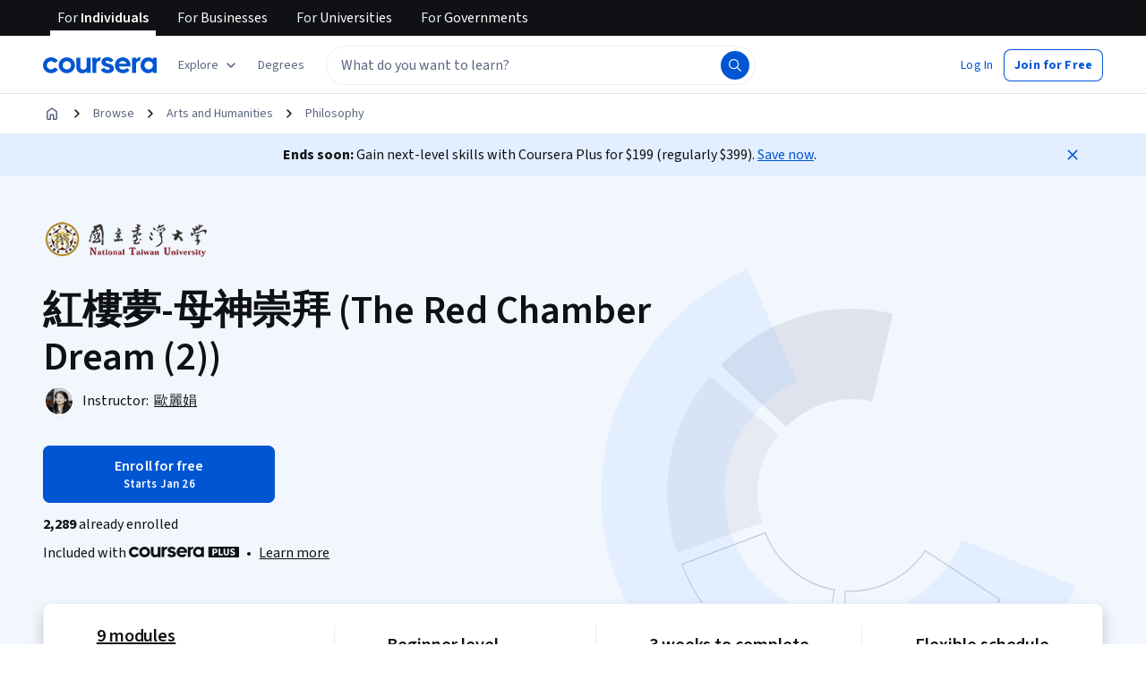

--- FILE ---
content_type: application/javascript
request_url: https://d3njjcbhbojbot.cloudfront.net/webapps/r2-builds/br/consumer-description-page/en.37.6cfa0fa4d21cfc07b838.js
body_size: 6050
content:
(window.webpackJsonp=window.webpackJsonp||[]).push([[37],{"92MJ":function(module,exports){exports.default={"ar":true,"az":true,"de":true,"el":true,"es":true,"fa-af":true,"fr":true,"hi":true,"hu":true,"id":true,"it":true,"ja":true,"kk":true,"ko":true,"nl":true,"pl":true,"ps":true,"pt":true,"ru":true,"sv":true,"th":true,"tr":true,"uk":true,"uz":true,"vi":true,"zh":true,"zh-hk":"zh-tw","zh-mo":"zh-tw","zh-tw":true}},Dt9W:function(module,exports,e){},QYAm:function(module,e,t){"use strict";t.r(e);var n,a,o,c,r,i,u,s,l=t("pVnL"),d=t.n(l),g=t("3tO9"),p=t.n(g),m=t("q1tI"),b=t("L1vm"),h=t("vXr1"),v=t("RIqP"),f=t.n(v),O=t("J4zp"),j=t.n(O),y=t("VkAN"),S=t.n(y),k=t("Puqe"),w=t.n(k),x=t("sEfC"),N=t.n(x),C=t("OhL7"),T=t("TSYQ"),A=t.n(T),R=t("Qyje"),q=t.n(R),E=t("al67"),I=t("FdHa"),P=t("Gok7"),U=t("fdGY"),D=t("mHyk"),F=t("sQ/U"),useIsLihp=function(){var e,t=Object(h.c)();return(null==t?void 0:null===(e=t.pathname)||void 0===e?void 0:e.startsWith("/home"))||"/"===(null==t?void 0:t.pathname)&&Object(F.c)()},L=t("ZMpa"),M=t("8LBY"),z=t("5HkX"),H=t("HrD7"),Q=t("wszI"),B=t("IDuc"),J=t("SA+Z"),V=t.n(J),W=t("9SSd"),X=t.n(W),AutoCompleteAriaSuggestions_AutoCompleteAriaSuggestions=function(e){var t,n=e.ariaContent,a=e.isFocused,o=e.isLoading,c=V()(n),r=c[0],i=c.slice(1);if(!a)return null;var u=(null==r?void 0:r.hits)||[],s=r&&!r.sectionTitle&&(null==u?void 0:u.length)>0,l=(null==i?void 0:i.length)>0,d=(null==u?void 0:u.length)>1,g=((null===(t=i[0])||void 0===t?void 0:t.sectionTitle)||"").toLowerCase(),p=g.includes("recent"),b=g.includes("popular"),h=X()("Use up and down arrow to navigate or enter to search"),v=X()("Popular Suggestions, #{interactionNote}",{interactionNote:h});p&&(v=X()("Popular Suggestions and Recent Searches, #{interactionNote}",{interactionNote:h})),b&&(v=X()("Popular Suggestions and Popular Searches, #{interactionNote}",{interactionNote:h}));var f=d?X()("#{numOfSuggestions} suggestions and other sections, #{interactionNote}",{numOfSuggestions:u.length,interactionNote:h}):X()("1 suggestion and other sections, #{interactionNote}",{interactionNote:h}),O=l?f:X()("1 suggestion, #{interactionNote}",{interactionNote:h}),j=s?O:v;n||(j="");var y=o?X()("Loading"):j;return(m.createElement("div",null,y))},Y=m.memo(AutoCompleteAriaSuggestions_AutoCompleteAriaSuggestions),Z=t("fsL8"),K=t.n(Z),G=t("yXPU"),ee=t.n(G),te=t("1h/R"),ne=t.n(te),ae=t("l1rq"),oe=t("ZJgU"),ce=t("ALLZ"),re=t("sOkY"),ie=t("CYnp"),ue=t("QwEp"),se=t.n(ue),le={onboardingSuggestion:Object(C.c)(n||(n=S()(["\n    padding: 0 var(--cds-spacing-300);\n\n    "," {\n      margin-left: calc(var(--cds-spacing-300) * -1);\n      margin-right: calc(var(--cds-spacing-300) * -1);\n    }\n\n    .react-autosuggest__suggestion--highlighted & {\n      background-color: var(--cds-color-blue-25);\n    }\n  "])),I.a.down("sm")),onboardingSuggestionButton:Object(C.c)(a||(a=S()(["\n    margin-bottom: 2px;\n\n    &:hover {\n      background-color: var(--cds-color-blue-25);\n      text-decoration: none;\n    }\n  "])))},searchbar_AutoCompleteSuggestion=function(e){var t,n,a,c,r="Search_ProductHit"===e.indexName,i=A()("section-item","horizontal-box","align-items-vertical-center",{"direct-match-section":r}),u=null!==(t=e.partners)&&void 0!==t&&t[0]?", ".concat(e.partners[0]):"",s="".concat(e.name).concat(u,".");return e.sectionTitle&&(s="".concat(e.sectionTitle,": ").concat(e.name).concat(u,".")),"Search_RedirectHit"===e.__typename?(s="".concat(e.name," ").concat(se()("Take a short quiz")),Object(C.d)(re.a,{trackingName:"autocomplete_item",data:{name:e.name,objectID:e.objectID},withVisibilityTracking:!0,"aria-label":s,css:le.onboardingSuggestion},Object(C.d)(ae.a,{component:"p",variant:"bodyPrimary"},e.name,Object(C.d)(oe.a,{css:le.onboardingSuggestionButton,icon:o||(o=Object(C.d)(ce.a,null)),variant:"ghost",size:"small"},se()("Take a short quiz"))))):Object(C.d)(re.a,{trackingName:"autocomplete_item",data:{name:e.name,objectID:e.objectID},withVisibilityTracking:!0,className:i,"aria-label":s},(null===(n=e.image)||void 0===n?void 0:n.imageUrl)&&Object(C.d)("div",{className:"image-container"},Object(C.d)(ie.a,{className:"item-photo",src:e.image.imageUrl,alt:se()("Suggestion Image"),imgParams:{fit:"fill",auto:"format,compress"},width:e.image.size,height:e.image.size,"aria-hidden":!0})),!(null!==(a=e.image)&&void 0!==a&&a.imageUrl)&&Object(C.d)("div",{style:{width:32}}),Object(C.d)("div",{className:"vertical-box"},e.sectionTitle?Object(C.d)(P.a,null,Object(C.d)("span",{className:"item-name body-1-text","aria-hidden":!0},"".concat(e.sectionTitle,": "))):"",Object(C.d)("span",{className:"item-name body-1-text","aria-hidden":!0},e.name),null!==(c=e.partners)&&void 0!==c&&c[0]?Object(C.d)("span",{className:"partner-name","aria-hidden":!0},e.partners[0]):""))},de=t("w+Vu"),ge=t("NzkX"),pe=t("xDgu"),me=t("dOVL"),be=t("uO1N"),he=t("oxo/"),AutoCompleteInput_renderItemsContainer=function(e){var t=e.containerProps,n=e.children,a=n?"".concat(t.role):void 0;return m.createElement("div",d()({},t,{role:a||"listbox","aria-label":X()("Autocomplete results")}),n)},AutoCompleteInput_renderSectionTitle=function(e){var t=e.sectionTitle;return e&&0!==e.hits.length&&t?m.createElement("div",{className:"section-title-box horizontal-box"},m.createElement("span",{className:"headline-1-text section-title"},t)):null},AutoCompleteInput_AutoCompleteInput=function(e){var t,n,a,o,c,r,i,u=e.autocompleteSuggestions,s=e.shouldFocusSearch,l=e.pageLocation,d=e.track,g=e.isSearchPage,b=e.onSearchFocus,v=e.storeInputReference,f=e.onSuggestionHighlighted,O=e.blurAutocomplete,j=e.currentText,y=e.setCurrentText,S=e.autocompleteSuggestionsAvailable,k=e.isFocused,x=e.setIsFocused,N=e.debouncedAriaTextUpdate,C=e.debouncedRefineAndTrack,T=e.searchIsOpen,A=Object(h.d)(),R=Object(h.c)(),E=Object(D.d)(),I=Object(ge.b)().getSearchResults,P=null===(t=I(de.o)||{})||void 0===t?void 0:null===(n=t.source)||void 0===n?void 0:n.indexName,U=(null===(a=I(de.o)||{})||void 0===a?void 0:null===(o=a.aiSearchMetadata)||void 0===o?void 0:o.isEligibleForAiGeneratedSummary)&&g,F=Object(m.useRef)(!1),L=Object(m.useRef)(),M=null===(c=window)||void 0===c?void 0:c.location.pathname,z=Object(m.useCallback)((function(e){v(e),null!=e&&e.input&&(L.current=e.input)}),[v]),H=g&&k&&(null===(r=window)||void 0===r?void 0:r.innerWidth)<=de.e;Object(m.useEffect)((function(){var e;null==(e=document.querySelector(".react-autosuggest__container"))||e.removeAttribute("aria-expanded")})),i=l===de.p.FrontPage||l===de.p.FrontPageBanner?X()("Search 'python' or 'front-end developer'"):U?X()("Ask Coursera AI or Search"):X()("What do you want to learn?");var Q=function(){var e=ee()(K()().mark((function _callee(e){var t,n,a,o,c,r,i,u;return K()().wrap((function(s){for(;;)switch(s.prev=s.next){case 0:if("Escape"!==e.key){s.next=4;break}O(),s.next=21;break;case 4:if("Enter"!==e.key||F.current){s.next=21;break}if(Object(be.a)(j,R.query)){s.next=11;break}return e.preventDefault(),e.stopPropagation(),x(!0),null==L||null===(t=L.current)||void 0===t||t.focus(),s.abrupt("return");case 11:n=w()(R.query,["query","page","sortBy"]),a=q.a.stringify(n),o="".concat(de.h,"?query=").concat(encodeURIComponent(j)),c=j.replace(/\s+/g," "),r="".concat(de.h,"?query=").concat(encodeURIComponent(c)),i=a?"".concat(r,"&").concat(a):r,E("perform_search",{searchedQuery:j,filter:Object(he.a)(i)}),Object(pe.g)(j),d({action:"search",trackingName:"autocomplete_query",trackingData:{searchText:j,page:M,autocompleteSuggestionsAvailable:S,indexName:P}}),g?(A(o),O()):(d({action:"search",trackingName:"algolia_search_page_query_updated",trackingData:{searchText:j,page:M,indexName:P}}),null===(u=window)||void 0===u||u.location.assign(i));case 21:F.current=!1;case 22:case"end":return s.stop()}}),_callee)})));return function(t){return e.apply(this,arguments)}}(),B=function(){var e=ee()(K()().mark((function _callee2(e,t){var n,a,o,c,r,i,u,s,l,m,b,h;return K()().wrap((function(e){for(;;)switch(e.prev=e.next){case 0:n=t.suggestion,a=t.method,x(!1),"enter"===a&&(F.current=!0),o=w()(R.query,"query"),c=q.a.stringify(p()({},o)),r=Object(me.e)(n,j),"onboarding_link"===n.objectID&&E("click_button",{button:{name:"start_onboarding"},form:{name:"search_dropdown"}}),E("click_autocomplete_suggestions",r),n.objectUrl||Object(pe.g)(n.name),i=Object(pe.b)(n),n.objectUrl?(d({action:"search",trackingName:n.trackingName,trackingData:p()(p()({},i),{},{searchText:j,page:M,hitType:n.trackingName})}),s="Search_RedirectHit"===n.__typename?n.objectUrl:"".concat(n.objectUrl,"?").concat(c),null===(u=window)||void 0===u||u.location.assign(s)):(l="".concat(de.h,"?query=").concat(encodeURIComponent(n.name)),m=c?"".concat(l,"&").concat(c):l,b="".concat(de.h,"?query=").concat(encodeURIComponent(n.name)),E("perform_search",{searchedQuery:j,sourceLinkCategory:"autocomplete_suggestions",filter:Object(he.a)(m)}),d({action:"search",trackingName:n.trackingName,trackingData:p()(p()({},i),{},{searchText:j,page:M,hitType:n.trackingName})}),g?A(b):null===(h=window)||void 0===h||h.location.assign(m));case 11:case"end":return e.stop()}}),_callee2)})));return function(t,n){return e.apply(this,arguments)}}();return m.createElement(ne.a,{suggestions:u,multiSection:!0,focusInputOnSuggestionClick:!1,onSuggestionsFetchRequested:function(){return{}},onSuggestionSelected:B,onSuggestionsClearRequested:function(){return{}},onSuggestionHighlighted:f,getSuggestionValue:function(e){return e&&e.name},renderSuggestion:searchbar_AutoCompleteSuggestion,renderSuggestionsContainer:AutoCompleteInput_renderItemsContainer,shouldRenderSuggestions:function(){return!0},alwaysRenderSuggestions:T||H||k,inputProps:{id:"search-autocomplete-input",placeholder:i,value:j,onChange:function(e,t){var n=t.newValue,a=t.method;y(n||""),N(),["type","click"].includes(a)&&n!==j&&C(n)},onKeyDown:Q,onFocus:function(){var e;N(),d({action:"search",trackingName:"autocomplete_focused",trackingData:{page:null===(e=window)||void 0===e?void 0:e.location.pathname,indexName:P}}),x(!0),null==b||b()},onBlur:function(){x(!1)},autoFocus:s,"aria-label":i,role:"textbox","aria-controls":"autocompleteARIASuggestions"},renderSectionTitle:AutoCompleteInput_renderSectionTitle,getSectionSuggestions:function(e){var t;return null!==(t=null==e?void 0:e.hits)&&void 0!==t?t:[]},ref:z})},ve=m.memo(AutoCompleteInput_AutoCompleteInput),fe=t("MSQS"),Oe=t("SZQJ"),je=t("Jh2F"),ye=t("jI2Z"),Se=t("xB0D"),ke=t("hwvE"),we={preUnifiedAutoComplete:Object(C.c)(c||(c=S()(["\n    /* As per PageHeader.styl, mobile header kicks in at 1060px; these styles are for desktop only */\n    @media (min-width: 1061px) {\n      .react-autosuggest__container > input {\n        border-radius: 24px !important;\n        padding: var(--cds-spacing-100) var(--cds-spacing-200) !important;\n        border: 1px solid var(--cds-color-grey-50) !important;\n        color: var(--cds-color-grey-600) !important;\n        line-height: 24px !important;\n        height: 44px !important;\n      }\n\n      .search-button .magnifier-wrapper {\n        right: 3px;\n        border-radius: 24px;\n        width: 32px;\n        height: 32px;\n        padding: var(--cds-spacing-100);\n        margin-right: var(--cds-spacing-50);\n        margin-top: 6px;\n        border: 1px solid transparent;\n      }\n    }\n  "]))),onboardingAutocompleteItem:function(e){return Object(C.c)(r||(r=S()(["\n    .react-autosuggest__suggestions-list {\n      padding-left: 0;\n    }\n    #react-autowhatever-1-section-","-item-0.react-autosuggest__suggestion--highlighted {\n      background-color: transparent;\n    }\n    #react-autowhatever-1-section-","-item-0 {\n      padding: 0;\n      border-top: 1px solid var(--cds-color-grey-25);\n      padding-top: var(--cds-spacing-200);\n      list-style-type: none;\n      "," {\n        margin: var(--cds-spacing-200);\n      }\n    }\n  "])),e-1,e-1,I.a.down("sm"))}},AutoComplete_AutoComplete=function(e){var t,n,a=e.enableOneStepSearch,o=void 0!==a&&a,c=e.shouldShowExposedSearchAndReg,r=void 0!==c&&c,l=e.pageLocation,g=e.isSearchPage,b=void 0!==g&&g,v=e.track,O=e.collectionRecommendations,y=e.query,S=e.shouldFocusSearch,k=e.searchIsOpen,x=e.hideMobileSearchPage,T=Object(h.d)(),R=Object(h.c)(),I=Object(D.d)(),F=Object(m.useState)([]),J=j()(F,2),V=J[0],W=J[1],Z=Object(m.useState)([]),K=j()(Z,2),G=K[0],ee=K[1],te=Object(m.useState)(S||!1),ne=j()(te,2),ae=ne[0],oe=ne[1],ce=Object(m.useRef)(),re=Object(m.useRef)(),ie=Object(m.useState)([]),ue=j()(ie,2),se=ue[0],le=ue[1],he=Object(m.useState)(""),_e=j()(he,2),xe=_e[0],Ne=_e[1],Ce=Object(m.useState)(!1),Te=j()(Ce,2),Ae=Te[0],Re=Te[1],qe=Object(m.useState)(y||""),Ee=j()(qe,2),Ie=Ee[0],Pe=Ee[1],Ue=Object(m.useRef)(),De=Object(ge.b)(),Fe=De.getSearchResults,Le=De.updateQuery,Me=De.isLoading,ze=Fe(de.o),He=ze||{},Qe=He.elements,Be=He.source,Je=He.query,Ve=null==Be?void 0:Be.indexName,We=Fe(de.v),Xe=(We||{}).elements,Ye=((null==Qe?void 0:Qe.length)||0)+((null==Xe?void 0:Xe.length)||0)>0,Ze=null===(t=window)||void 0===t?void 0:t.location.pathname,Ke=R.search?"".concat(R.pathname).concat(R.search):R.pathname,Ge=Object(z.a)({referrer:Ke}).onboardingUrl,$e=Object(m.useMemo)((function(){return Object(pe.d)(Ge)}),[Ge]),et=Object(M.d)(),tt=et?we.onboardingAutocompleteItem(V.length):void 0,nt=Object(L.a)(),at=Object(ye.a)(),ot=Object(Se.a)(),ct=useIsLihp(),rt=nt||at||ot||ct;ae&&(Object(M.d)(),Object(je.b)(rt));var it=Object(m.useCallback)((function(e){var t=e.suggestion;return Ne((null==t?void 0:t.name)||"")}),[]),ut=Object(m.useCallback)((function(){clearTimeout(ce.current),se.length>0&&le([]),ce.current=setTimeout((function(){return Re(!0)}),Oe.a)}),[se.length]),st=Object(m.useMemo)((function(){return Object(me.c)(Je||"",ze,We,O)}),[Je,ze,We,O]);Object(m.useEffect)((function(){Ae&&!Me&&(le(st),Re(!1))}),[V,Me,st,Ae]);var lt=Object(m.useCallback)((function(e){var t;v({action:"search",trackingName:"algolia_search_input_change",trackingData:{newSearchValue:Object(ke.b)(e),page:null===(t=window)||void 0===t?void 0:t.location.pathname,indexName:Ve}}),Le(e)}),[v,Le,Ve]),dt=Object(m.useCallback)((function(e){clearTimeout(re.current),re.current=setTimeout((function(){lt(e)}),Oe.k)}),[lt]),gt=Object(m.useCallback)((function(e,t){null==e||e.forEach((function(e){if(e){"onboarding_link"===e.objectID&&I("view_button",{button:{name:"start_onboarding"}});var n=Object(me.e)(e,t);I("view_autocomplete_suggestions",n)}}))}),[I]),pt=Object(m.useMemo)((function(){return N()((function(e){gt(e,Ie)}),Oe.k)}),[Ie,gt]),blurAutocomplete=function(){var e;null==Ue||null===(e=Ue.current)||void 0===e||e.blur(),oe(!1),null==x||x()};Object(m.useEffect)((function(){var e,t;y&&"undefined"!=typeof window&&dt(y);var n=null===(e=document)||void 0===e?void 0:null===(t=e.getElementsByClassName("react-autosuggest__container"))||void 0===t?void 0:t[0];return n&&(n.removeAttribute("role"),n.removeAttribute("aria-haspopup")),function(){clearTimeout(ce.current)}}),[]),Object(m.useEffect)((function(){Ie!==y&&Pe(y)}),[y]),Object(m.useEffect)((function(){var e;if((null===(e=window)||void 0===e?void 0:e.innerWidth)<=de.e){var t,n=!b&&l!==de.p.FrontPage&&l!==de.p.FrontPageBanner;if(k)oe(!0),null==Ue||null===(t=Ue.current)||void 0===t||t.focus();else if(!k&&n){var a;oe(!1),null==Ue||null===(a=Ue.current)||void 0===a||a.blur()}}}),[e]),Object(m.useEffect)((function(){var hideMobileSearchPageOnScreenResize=function(){var e;(null===(e=window)||void 0===e?void 0:e.innerWidth)>de.e&&blurAutocomplete()};return window.addEventListener("resize",hideMobileSearchPageOnScreenResize,{passive:!0}),function(){window.removeEventListener("resize",hideMobileSearchPageOnScreenResize)}}),[]),Object(m.useEffect)((function(){Me||W(et?[].concat(f()(st),[$e]):st)}),[Me,st,et,$e]),Object(m.useEffect)((function(){var e=V.map((function(e){return e.hits})).flat(),t=JSON.stringify(e)!==JSON.stringify(G);ae&&t&&(ee(e),pt(e))}),[Ie,V,ae,pt,G]);var mt=A()("rc-AutoComplete horizontal-box isLohpRebrand",{isFocused:ae,isExposedSearch:r,isOneStepSearchForTablet:o&&!r}),bt=Object(m.useCallback)((function(){var e;y&&S&&(null==Ue||null===(e=Ue.current)||void 0===e||e.setSelectionRange(y.length,y.length))}),[y,S]),ht=Object(m.useCallback)((function(e){null!==e&&(Ue.current=e.input,bt())}),[bt]),clearSearchQueryAndCloseContainer=function(e){e.preventDefault(),Pe(""),blurAutocomplete()},searchButtonOnClick=function(e){if(e.preventDefault(),Object(be.a)(Ie,R.query)){var t,n=w()(R.query,"query"),a=q.a.stringify(n),o="".concat(de.h,"?query=").concat(encodeURIComponent(Ie),"&").concat(a),c="".concat(de.h,"?query=").concat(encodeURIComponent(Ie));if(b)T(c);else null===(t=window)||void 0===t||t.location.assign(o);I("perform_search",{searchedQuery:Ie}),v({action:"search",trackingName:"autocomplete_query",trackingData:{searchText:Ie,page:Ze,autocompleteSuggestionsAvailable:Ye,indexName:Ve}}),v({action:"search",trackingName:"algolia_search_page_query_updated",trackingData:{searchText:Ie,page:Ze,indexName:Ve}}),blurAutocomplete()}},vt=p()(p()({},e),{},{autocompleteSuggestions:V,storeInputReference:ht,onSuggestionHighlighted:it,blurAutocomplete:blurAutocomplete,currentText:Ie,setCurrentText:Pe,autocompleteSuggestionsAvailable:Ye,setIsFocused:oe,isFocused:ae,debouncedAriaTextUpdate:ut,debouncedRefineAndTrack:dt});return Object(C.d)(Q.a.Consumer,null,(function(e){var t=e.isSimplifiedPageHeader;return Object(C.d)("div",d()({"data-testid":"AutoComplete",className:mt,style:ae?{zIndex:4001}:{}},t?{css:[we.preUnifiedAutoComplete,tt]}:{css:tt}),l===de.p.FrontPage||l===de.p.FrontPageBanner?Object(C.d)(fe.a,{searchButtonOnClick:searchButtonOnClick,isFocused:ae,pageLocation:l},Object(C.d)(ve,vt)):Object(C.d)(m.Fragment,null,Object(C.d)("button",{type:"button",className:"nostyle mobile-magnifier left-hand-search-btn","aria-label":X()("Submit Search"),onMouseDown:searchButtonOnClick,onKeyPress:function(e){return Object(E.a)(e,searchButtonOnClick)}},i||(i=Object(C.d)(H.a,{fill:"var(--cds-color-grey-25)"}))),Object(C.d)(ve,vt),Object(C.d)("button",{type:"button",className:"nostyle search-button","aria-label":X()("Submit Search"),onClick:searchButtonOnClick,onKeyPress:function(e){return Object(E.a)(e,searchButtonOnClick)}},u||(u=Object(C.d)(H.a,{fill:"var(--cds-color-grey-25)"})))),Object(C.d)(P.a,null,Object(C.d)("div",{"aria-live":"polite","aria-atomic":"true",id:"autocompleteARIASuggestions",role:"region"},!xe&&(n||(n=Object(C.d)(Y,{isFocused:ae,isLoading:Me,ariaContent:se}))))),ae&&Object(C.d)(B.a,{trackingName:"close_auto_complete",className:"nostyle cancel-button","aria-label":X()("Close Search Auto Complete"),"data-testid":"close_auto_complete",onMouseDown:clearSearchQueryAndCloseContainer,onKeyPress:function(e){return Object(E.a)(e,clearSearchQueryAndCloseContainer)}},s||(s=Object(C.d)(U.a,{color:"interactive",size:"medium"}))))}))},_e=m.memo(AutoComplete_AutoComplete),xe=t("d4st");t("noZS"),t("3WF5"),t("QVEU"),t("bt/X");t("mXnn"),e.default=function(e){var t,n,a=Object(b.b)(),o=Object(h.c)(),c=(n=(null===(t=o.query)||void 0===t?void 0:t.query)||"",String((Array.isArray(n)?n[0]:n)||"")),r=Object(m.useMemo)((function(){return"/search"===o.pathname?Oe.h.map((function(e){return e.id===de.o?p()(p()({},e),{},{requestOrigin:{pageType:de.m.SERP,segmentType:de.n.CONSUMER}}):e})):Oe.h}),[o.pathname]);return m.createElement(xe.a,{searchConfigs:r},m.createElement(_e,d()({track:a,query:c||e.startingQuery||""},e)))}},QwEp:function(module,exports,e){var t=e("92MJ"),n=t.default?t.default:{},a=(0,e("HdzH").default)(n);a.getLocale=function(){return"en"},module.exports=a},"bt/X":function(module,exports,e){var t=e("hypo"),n=e("UMY1"),a=Object.prototype.hasOwnProperty,o=n((function(e,n,o){a.call(e,o)?e[o].push(n):t(e,o,[n])}));module.exports=o},mXnn:function(module,exports,e){e("Dt9W")},noZS:function(module,exports,e){var t=e("hypo"),n=e("JC6p"),a=e("ut/Y");module.exports=function(e,o){var c={};return o=a(o,3),n(e,(function(e,n,a){t(c,n,o(e,n,a))})),c}}}]);
//# sourceMappingURL=en.37.6cfa0fa4d21cfc07b838.js.map